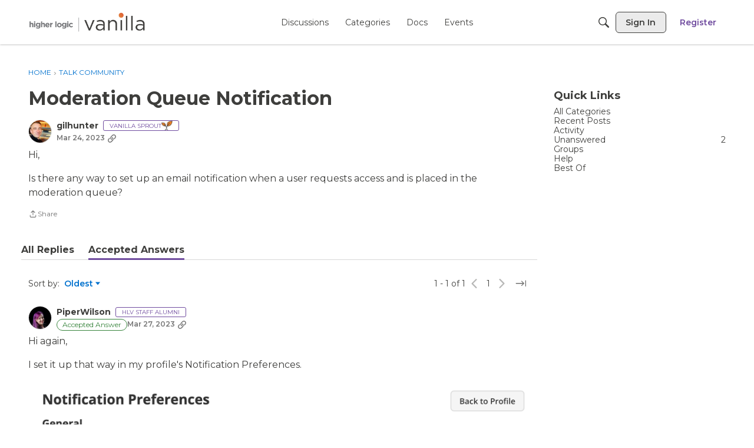

--- FILE ---
content_type: application/x-javascript
request_url: https://success.vanillaforums.com/dist/v2/layouts/entries/addons/knowledge/common.DxQ2lqaO.min.js
body_size: 162
content:
const __vite__mapDeps=(i,m=__vite__mapDeps,d=(m.f||(m.f=["../../../chunks/addons/openapi-embed/layouts._xHqySZ2.css"])))=>i.map(i=>d[i]);
import{j as a}from"../../../vendor/vendor/react-core.BgLhaSja.min.js";import{S as r,_ as n,o as t,h as o,C as l,G as i,t as e,I as s,P as d,aE as E,aF as S,i as _}from"../../layouts.DCjNbXWn.min.js";import{P as c}from"../../../chunks/addons/dashboard/PlacesSearchTypeFilter.DGJ4kM0-.min.js";const p=new r("knowledge",()=>n(()=>import("../../../chunks/addons/knowledge/KnowledgeSearchDomain.loadable.ibLzHahC.min.js"),__vite__mapDeps([0]),import.meta.url));t(()=>{o("kb.view")&&(l.addDomain(p),i.addSubType({label:e("Article"),icon:a.jsx(s,{icon:"search-articles"}),type:"article"}),c.addSearchTypes({label:e("Knowledge Bases"),values:["knowledgeBase"]}),d.addSubType({label:e("Knowledge Bases"),icon:a.jsx(s,{icon:"search-knowledge-bases"}),type:E}))});S.registerBeforeUserDropDown(m=>(!_("siteSection.apps.knowledgeBase",!0)||!o("articles.add"),null));


--- FILE ---
content_type: application/x-javascript
request_url: https://success.vanillaforums.com/dist/v2/layouts/chunks/addons/QnA/usePatchAnswerStatus.CQJN500c.min.js
body_size: -147
content:
import{f as a}from"../../../entries/layouts.DCjNbXWn.min.js";import{q as s}from"../../../vendor/vendor/react-core.BgLhaSja.min.js";const e=function(t){return s({mutationFn:async function(n){return(await a.patch(`/comments/${t.commentID}/answer`,{status:n})).data}})};export{e as u};


--- FILE ---
content_type: application/x-javascript
request_url: https://success.vanillaforums.com/dist/v2/layouts/entries/addons/openapi-embed/layouts.B0vPVj7K.min.js
body_size: 4438
content:
const __vite__mapDeps=(i,m=__vite__mapDeps,d=(m.f||(m.f=["../../../chunks/addons/openapi-embed/layouts._xHqySZ2.css","../../../chunks/addons/openapi-embed/VariableDocumentation.PgEYquft.css"])))=>i.map(i=>d[i]);
import{r as $}from"../../../chunks/embedService.register.Da0w_iSb.min.js";import{j as t,k as xe,r as d,n as be}from"../../../vendor/vendor/react-core.BgLhaSja.min.js";import{a2 as W,H as G,_ as Y,a1 as k,aK as je,aj as _,aL as D,aM as Ee,aN as Se,aO as y,aP as ye,aQ as F,ak as w,aR as we,aS as Ce,aT as Te,t as C,ag as Re,al as L,O as M,Q as N,aq as z,ar as B,as as A,a9 as O,at as H,av as U,L as j,aU as J,aV as X,aW as K,aX as Q,aY as Z,aZ as ee,a_ as te,a$ as se,b0 as ae,b1 as ne,b2 as oe,J as Ae,K as Oe}from"../../layouts.DCjNbXWn.min.js";function ve(){return t.jsxs("div",{children:[t.jsx(W,{height:30,width:"100%"}),t.jsx(W,{height:30,width:"100%"})]})}const ie=G({fallback:ve,loadFunction:()=>Y(()=>import("../../../chunks/OpenApiViewer.loadable.CGU164-1.min.js").then(e=>e.b),__vite__mapDeps([0]),import.meta.url).then(e=>e.OpenApiViewerImpl)}),re=k(()=>{const e=je("openApiEmbed"),s=_(),a=xe({"0%":{opacity:.8},"50%":{opacity:1},"100%":{opacity:.8}}),r=e("colors",{get:D("#61AFFE"),post:D("#4ACB90"),delete:D("#F93F3E")}),l=e("sizes",{placeholder:{textHeight:12,rowHeight:50,title:{width:100,height:30}},padding:s.gutter.size});return{colors:r,sizes:l,loadingAnimation:a}}),le=k(e=>{const s=Se("openApiEmbedPlaceHolder"),a=re(),r=Ee(),l=_(),h=a.colors[e],u=s({...y.padding({all:a.sizes.padding}),textAlign:"start"}),p=s("name",{marginBottom:l.gutter.quarter,...ye()}),f=y.clickable.itemState(),o=s("url",{display:"block",...y.font({...l.fontSizeAndWeightVars("medium"),color:w.colorOut(r.font.color)}),fontFamily:y.fontFamilyWithDefaults([],{isMonospaced:!0}),marginBottom:F(l.gutter.size),...f}),E=s("placeholderRow",{marginBottom:l.gutter.half,height:a.sizes.placeholder.rowHeight,display:"flex",alignItems:"flex-end",width:we(100),...y.padding({all:l.gutter.half}),...y.border({color:h,radius:4}),background:w.colorOut(h.lighten(.3)),"&.isAnimated":{animationName:a.loadingAnimation,animationDuration:"4s",animationIterationCount:"infinite"},"&:last-child":{marginBottom:0}}),m=s("placeholderTitle",{fontFamily:y.fontFamilyWithDefaults([],{isMonospaced:!0}),textTransform:"uppercase",fontWeight:l.fonts.weights.bold,letterSpacing:.5,height:F(a.sizes.placeholder.title.height),width:F(a.sizes.placeholder.title.width),background:w.colorOut(h),color:w.colorOut(l.elementaryColors.white),borderRadius:2,...Ce().middle(),"&.isGet":{background:w.colorOut(a.colors.get)}}),x=s("placeholderTextContainer",{display:"flex",flex:1,alignItems:"flex-end"}),g={height:F(a.sizes.placeholder.textHeight),borderRadius:2,marginBottom:1},S=s("placeholderText1"+e,{background:w.colorOut(h.lighten(.2)),flex:1,...g,...y.margin({right:l.gutter.half,left:l.gutter.size})}),T=s("placeholderText2"+e,{height:F(a.sizes.placeholder.textHeight),background:w.colorOut(h.lighten(.1)),...g,flex:3});return{root:u,name:p,url:o,placeholderRow:E,placeholderTextContainer:x,placeholderTitle:m,placeholderText1:S,placeholderText2:T}});k(e=>(re(),_(),{}));function Fe(e){const{name:s,url:a}=e.data,r=le("get");return t.jsxs("div",{className:r.root,children:[t.jsx(Te,{depth:4,className:r.name,children:C("API Reference")}),t.jsx(Re,{className:r.url,to:a,children:a}),t.jsx(I,{type:"get"}),t.jsx(I,{type:"post"}),t.jsx(I,{type:"delete"})]})}function I(e){const s=le(e.type);return t.jsxs("div",{className:s.placeholderRow,children:[t.jsx("span",{className:s.placeholderTitle,children:e.type}),t.jsxs("div",{className:s.placeholderTextContainer,children:[t.jsx("span",{className:s.placeholderText1}),t.jsx("span",{className:s.placeholderText2})]})]})}function ce(e){const{actionButton:s}=L(),a="embedPreview_Modal";return t.jsx(M,{isVisible:e.isVisible,size:N.LARGE,titleID:a,children:t.jsx(z,{header:t.jsx(U,{titleID:a,onBackClick:e.onDismiss,closeFrame:e.onDismiss,title:C("Preview")}),body:t.jsx(H,{hasVerticalPadding:!0,children:e.children}),footer:t.jsx(B,{justifyRight:!0,children:t.jsxs("form",{onSubmit:r=>{r.preventDefault(),r.stopPropagation(),e.onConfirm()},children:[t.jsx(A,{className:s,buttonType:O.TEXT,onClick:e.onDismiss,children:C("Cancel")}),t.jsx(A,{submit:!0,disabled:e.isLoading,className:s,buttonType:O.TEXT_PRIMARY,children:C("Save")})]})})})})}function Ve(e){const{url:s,spec:a}=e;return t.jsx(ce,{...e,children:a&&t.jsx(ie,{spec:a,tryItEnabled:!1})})}function de(e){const[s,a]=d.useState(),[r,l]=d.useState(),[h,u]=d.useState(j.PENDING),p=d.useCallback(async f=>{u(j.LOADING);try{const o=await be.get(e,{});return u(j.SUCCESS),l(void 0),a(o.data),f==null||f(),o.data}catch(o){a(void 0),u(j.ERROR),o.request&&!o.response&&(o.message="A network error occurred. This could be a CORS issue or a dropped internet connection."),l(o)}},[e]);return{data:s,error:r,status:h,request:p}}const ue=d.createContext({spec:{},processedEndpointsByTag:{},expandedTags:[],toggleTagExpansion(){},expandedRoutes:[],focusedRoute:null,toggleRoute(){},focusRoute(){},setWindowHash(){},processedEndpoints:[]});function Pe(e){const{spec:s}=e,[a,r]=d.useState([]),[l,h]=d.useState([]);let u=d.useMemo(()=>{var i;const n=[];for(const[c,b]of Object.entries(s.paths)){const R=b.parameters??[];for(const[P,V]of Object.entries(b)){if(P==="parameters"||Array.isArray(V))continue;const ge=((i=V.tags)==null?void 0:i[0])??"unknown",pe=`/${encodeURIComponent(ge)}/${P}${c.replace(/[-/:{}]/g,"_")}`.toLowerCase();n.push({...V,path:c,method:P,parameters:[...R,...V.parameters??[]],hash:pe})}}return n},[s]);const p=d.useMemo(()=>{let n=u.reduce((c,b)=>(c.push(...b.tags??[]),c),[]);n=[...new Set(n)];const i={};for(const c of n)i[c]=u.filter(b=>{var R;return(R=b.tags)==null?void 0:R.includes(c)});return i},[u]),[f,o]=d.useState(null),E=d.useCallback(n=>{r(i=>i.includes(n)?i:[...i,n])},[]),m=d.useCallback(n=>{r(i=>i.includes(n)?i.filter(c=>c!==n):[...i,n])},[]),x=d.useCallback(n=>{if(De(n)){const i=new URL(window.location.href);i.hash=n.hash,history.replaceState({},"",i)}else{const i=u.find(c=>c.method===n.method&&c.path===n.path);if(i){const c=new URL(window.location.href);c.hash=i.hash,history.replaceState({},"",c)}else console.error("couldn't find endpoint for route",{route:n,processedEndpoints:u})}},[u]),g=d.useCallback(n=>{h(i=>i.find(b=>n.method===b.method&&n.path===b.path)?i:[...i,n]),x(n)},[s,x]),S=d.useCallback(n=>{h(i=>i.filter(c=>n.method!==c.method||n.path!==c.path))},[]),T=J(),v=d.useCallback(n=>{var i,c;if(n===null)o(null);else{o(n),g(n);const b=((c=(i=s.paths[n.path])==null?void 0:i[n.method])==null?void 0:c.tags)??[];for(const R of b)E(R);x(n),setTimeout(()=>{X(T.rawScrollOffset??48)},0)}},[s,x,E,o,g,u]),fe=d.useCallback(n=>{!!l.find(c=>n.method===c.method&&n.path===c.path)?S(n):v(n)},[l,v]);return d.useEffect(()=>{const n=window.location.hash.replace("#","");if(n.length>0){const i=u.find(c=>c.hash===n);i&&v(i)}},[]),d.useEffect(()=>{e.initialFocusedRoute&&v(e.initialFocusedRoute)},[]),t.jsx(ue.Provider,{value:{spec:s,processedEndpointsByTag:p,expandedTags:a,toggleTagExpansion:m,expandedRoutes:l,toggleRoute:fe,focusRoute:v,focusedRoute:f,processedEndpoints:u,setWindowHash:x},children:e.children})}function De(e){return"hash"in e}function Ie(){return d.useContext(ue)}function ke(e){const[s,a]=d.useState(!1),{submitForm:r,setFieldValue:l,values:{url:h},resetForm:u}=K({initialValues:{url:e.data.url??"",headings:[]},onSubmit:(m,{resetForm:x})=>{var T;const{url:g,headings:S}=m;o.status!==j.SUCCESS||!g||(e.onSubmit({url:g,headings:S,embedType:"openapi",specJson:JSON.stringify(o.data)}),(T=e.onSubmitSuccess)==null||T.call(e),x())},onReset:()=>{a(!1),e.onDismiss()},enableReinitialize:!0}),{actionButton:p}=L(),f=Q("title"),o=de(h);async function E(){await o.request(()=>{a(!0)})}return t.jsxs(M,{isVisible:e.isVisible,size:N.MEDIUM,titleID:f,exitHandler:()=>u(),children:[t.jsx("form",{onSubmit:async function(m){m.preventDefault(),m.stopPropagation(),await E()},children:t.jsx(z,{header:t.jsx(U,{titleID:f,closeFrame:()=>u(),title:C("Configure OpenApi Spec")}),body:t.jsx(H,{hasVerticalPadding:!0,children:t.jsx(te,{label:"Spec URL",errors:o.error?[o.error]:void 0,inputProps:{placeholder:"https://petstore.swagger.io/v2/swagger.json",value:h,onChange:m=>{l("url",m.target.value)}}})}),footer:t.jsx(B,{justifyRight:!0,children:t.jsx(A,{submit:!0,disabled:!ee(h),className:p,buttonType:O.TEXT_PRIMARY,children:o.status===j.LOADING?t.jsx(Z,{}):C("Validate")})})})}),o.data&&t.jsx(_e,{setHeadings:m=>l("headings",m),spec:o.data}),t.jsx(Ve,{isVisible:s,spec:o.data,onConfirm:()=>r(),onDismiss:()=>a(!1)})]})}function _e(e){return t.jsx(Pe,{spec:e.spec,children:t.jsx(Le,{...e})})}function Le(e){const{processedEndpointsByTag:s}=Ie();return d.useEffect(()=>{const a=[];for(const[r,l]of Object.entries(s)){a.push({text:r,level:2,ref:`/${encodeURIComponent(r)}`});for(const h of l)a.push({text:`${h.method.toUpperCase()} ${h.path}`,level:3,ref:h.hash})}e.setHeadings(a)},[s]),t.jsx(t.Fragment,{})}const Me="openapi";function he(e){const[s,a]=d.useState(!1);return e.inEditor?t.jsxs(se,{size:ae.FULL_WIDTH,children:[t.jsx(ne,{type:Me,embedActions:t.jsx(A,{buttonType:O.ICON,onClick:()=>{a(!0)},children:t.jsx(oe,{})}),children:t.jsx(Fe,{data:e})}),t.jsx(ke,{isVisible:s,data:e,onSubmit:r=>{var l;(l=e.syncBackEmbedValue)==null||l.call(e,r)},onSubmitSuccess:()=>a(!1),onDismiss:()=>{a(!1)}})]}):t.jsx(Ne,{...e})}he.async=!0;function Ne(e){const{specJson:s}=e,a=d.useMemo(()=>JSON.parse(s),[s]);return t.jsx(ie,{spec:a,tryItEnabled:!1,onMount:()=>{var r;(r=e.onRenderComplete)==null||r.call(e)}})}const me=G({loadFunction:()=>Y(()=>import("../../../chunks/addons/openapi-embed/VariableDocumentation.C0VdWc-t.min.js"),__vite__mapDeps([0,1]),import.meta.url),fallback(){return t.jsx(Ae,{size:100,loaderStyleClass:Oe().mediumLoader})}});function ze(e){const[s,a]=d.useState(!1),{submitForm:r,setFieldValue:l,values:{url:h},resetForm:u}=K({initialValues:{url:e.data.url??""},onSubmit:(m,{resetForm:x})=>{var S;const{url:g}=m;o.status!==j.SUCCESS||!g||o.status!==j.SUCCESS||!g||(e.onSubmit({url:g,embedType:q,schema:o.data}),(S=e.onSubmitSuccess)==null||S.call(e),x())},onReset:()=>{a(!1),e.onDismiss()},enableReinitialize:!0}),{actionButton:p}=L(),f=Q("title"),o=de(h);async function E(){await o.request(()=>{a(!0)})}return t.jsxs(M,{isVisible:e.isVisible,size:N.MEDIUM,titleID:f,exitHandler:()=>u(),children:[t.jsx("form",{onSubmit:async function(m){m.preventDefault(),m.stopPropagation(),await E()},children:t.jsx(z,{header:t.jsx(U,{titleID:f,closeFrame:()=>u(),title:"Configure Variable Spec"}),body:t.jsx(H,{hasVerticalPadding:!0,children:t.jsx(te,{label:"Spec URL",errors:o.error?[o.error]:void 0,inputProps:{placeholder:"https://success.vanillaforums.com/dist/variables-schema-nested.json",value:h,onChange:m=>{l("url",m.target.value)}}})}),footer:t.jsx(B,{justifyRight:!0,children:t.jsx(A,{submit:!0,disabled:!ee(h),className:p,buttonType:O.TEXT_PRIMARY,children:o.status===j.LOADING?t.jsx(Z,{}):C("Validate")})})})}),t.jsx(ce,{isVisible:s,onConfirm:()=>r(),onDismiss:()=>a(!1),children:o.data&&t.jsx(me,{root:!0,schema:o.data})})]})}const q="variable-documentation";function Be(e){const{inEditor:s,schema:a}=e,[r,l]=d.useState(!1),[h,u]=d.useState(!1),{getCalcedHashOffset:p}=J();return d.useEffect(()=>{!s&&r&&X(p())},[s,r]),s?t.jsxs(t.Fragment,{children:[t.jsx(se,{size:ae.FULL_WIDTH,children:t.jsx(ne,{type:q,embedActions:t.jsx(A,{buttonType:O.ICON,onClick:()=>{u(!0)},children:t.jsx(oe,{})}),children:"Editor placeholder for variable docs."})}),t.jsx(ze,{isVisible:h,data:e,onSubmit:f=>{var o;return(o=e.syncBackEmbedValue)==null?void 0:o.call(e,f)},onSubmitSuccess:()=>u(!1),onDismiss:()=>{u(!1)}})]}):t.jsx(me,{afterRender:()=>l(!0),root:!0,schema:a})}$("openapi",he);$(q,Be);const We=Object.freeze(Object.defineProperty({__proto__:null},Symbol.toStringTag,{value:"Module"}));export{Pe as O,We as l,Ie as u};


--- FILE ---
content_type: application/x-javascript
request_url: https://success.vanillaforums.com/dist/v2/layouts/chunks/List.CR22YSK3.min.js
body_size: 78
content:
import{j as t,l as r}from"../vendor/vendor/react-core.BgLhaSja.min.js";import{a1 as n,aK as l,ca as m,c_ as e,cU as i,c8 as c,eC as x}from"../entries/layouts.DCjNbXWn.min.js";import{b as u}from"./ListItem.CoAF4-CB.min.js";import{l as b}from"./ListItem.styles.ChQOhxGL.min.js";const p=n(s=>({options:l("list")("options",{box:e.box({borderType:i.NONE}),itemBox:e.box({borderType:i.SEPARATOR}),itemLayout:m.TITLE_DESCRIPTION_METAS},s)}));function I(s){const o=p.useAsHook(s.options).options,a=b.useAsHook();return t.jsx(c,{as:s.as??"ul",options:o.box,className:r(s.className,{[a.listInTab]:e.boxHasOutline(o.itemBox)}),children:t.jsx(x,{options:o.itemBox,children:t.jsx(u.Provider,{value:{layout:o.itemLayout},children:s.children})})})}export{I as L,p as l};


--- FILE ---
content_type: application/x-javascript
request_url: https://success.vanillaforums.com/dist/v2/layouts/chunks/addons/vanilla/CommentsBulkActions.classes.CzouaWDC.min.js
body_size: -169
content:
import{i as o}from"../../../vendor/vendor/react-core.BgLhaSja.min.js";import{a1 as e}from"../../../entries/layouts.DCjNbXWn.min.js";const a=e(()=>({modalHeader:o({marginBottom:16},"label:CommentsBulkActions-classes-modalHeader"),topLevelError:o({marginTop:8,marginBottom:16},"label:CommentsBulkActions-classes-topLevelError")}));export{a as c};


--- FILE ---
content_type: application/x-javascript
request_url: https://success.vanillaforums.com/dist/v2/layouts/chunks/SuggestedAnswersAsset.CpDAZvT0.min.js
body_size: 2100
content:
import{r as w,j as s}from"../vendor/vendor/react-core.BgLhaSja.min.js";import{am as q,cQ as E,cm as P,fL as H,i as k,bk as Q,bm as W,bl as X,t,M as j,I as D,aG as R,Q as V,a4 as B,as as C,a9 as v,fq as _,aa as U,ab as $}from"../entries/layouts.DCjNbXWn.min.js";import{a as M,b as J,u as K,s as F,c as Z,d as ss,e as es,f as ts}from"./SuggestedAnswerItem.ohBkptpN.min.js";import{a as ns,e as is}from"../vendor/vendor/react-spring.DXIfzgpn.min.js";function os(d){const{suggestions:a,regenerateSuggestions:c,showActions:h=!0}=d,{discussionID:n,onMutateSuccess:e,toggleSuggestions:u}=M(),i=q(),o=E(),p=J(n),S=K(n),r=P(),{patchUser:y}=H(r==null?void 0:r.userID),f=k("aiAssistant",{name:"AI Assistant"}),[A,m]=w.useState(!1),[b,x]=w.useState(!1),[I,g]=w.useState(!1),T=a.filter(({hidden:l})=>l).length>0,Y=a.filter(({hidden:l,commentID:O})=>!l&&!O).length>0,z=async()=>{m(!1);try{await p(),await(e==null?void 0:e())}catch(l){o(l)}},L=async()=>{m(!1);try{await S({suggestion:"all",accept:!0}),await(e==null?void 0:e())}catch(l){o(l)}},N=async()=>{m(!1);try{const l={userID:r==null?void 0:r.userID,suggestAnswers:!1};await y(l),x(!1),g(!1),u==null||u(!1),i.addToast({autoDismiss:!0,body:s.jsx(B,{source:"<0 /> will not suggest answers on Q&A posts",c0:f.name})})}catch(l){o(l)}},G=async()=>{m(!1),c()};return s.jsxs(s.Fragment,{children:[s.jsxs(Q,{name:t("Suggested Answers Options"),buttonContents:s.jsx(D,{icon:"options-menu"}),openDirection:X.BELOW_LEFT,flyoutType:W.LIST,isVisible:A,onVisibilityChange:m,children:[s.jsx(j,{onClick:()=>x(!0),children:t("Why am I seeing this?")}),s.jsx(j,{onClick:()=>g(!0),children:t("Turn off AI Suggested Answers")}),h&&s.jsxs(s.Fragment,{children:[T&&s.jsx(j,{onClick:z,children:t("Show Dismissed Suggestions")}),Y&&s.jsx(j,{onClick:L,children:t("Mark All Suggested Answers as Accepted")}),s.jsx(j,{onClick:G,children:t("Regenerate AI Suggestions")})]})]}),s.jsx(R,{isVisible:b,title:t("Why am I seeing AI Suggested Answers?"),onCancel:()=>x(!1),onConfirm:N,confirmTitle:t("Turn off for now"),size:V.MEDIUM,children:t("AI Suggested Answers provides suggested answers based on community posts and linked knowledge bases. You can turn this on or off anytime by visiting your profile preferences.")}),s.jsx(R,{isVisible:I,title:t("Turn off AI Suggested Answers"),onCancel:()=>g(!1),onConfirm:N,confirmTitle:t("Yes"),size:V.MEDIUM,children:t("Are you sure you want to turn off all AI Suggested Answers? You can undo this in your profile settings at anytime.")})]})}function as(d){const{visible:a}=d,c=F(),{discussionID:h,onMutateSuccess:n}=M(),e=Z(h),u=E(),i=async()=>{try{await e(!a),await(n==null?void 0:n())}catch(o){u(o)}};return s.jsx(C,{buttonType:v.TEXT_PRIMARY,className:c.toggleVisibility,onClick:i,children:a?t("Hide Suggestions"):t("Show Suggestions")})}function ds(d){var f;const{discussion:a,discussionApiParams:c,isPreview:h}=d,{discussionID:n}=a,e=P(),{query:{data:u},invalidate:i}=_(n,c,a),o=u,p=w.useMemo(()=>document.referrer.includes(`/post/editdiscussion/${n}`),[n]),S=(e==null?void 0:e.userID)===o.insertUserID&&(e==null?void 0:e.suggestAnswers),[r,y]=w.useState(((((f=o.suggestions)==null?void 0:f.length)??0)>0||p)&&(!!S||!!h));return k("answerSuggestionsEnabled",!1)&&r?s.jsx(ss,{value:{onMutateSuccess:i,discussionID:n,toggleSuggestions:y},children:s.jsx(rs,{suggestions:o.suggestions??[],showSuggestions:o.showSuggestions,postHasBeenEdited:p})}):null}function rs(d){const{suggestions:a,showSuggestions:c=!0,postHasBeenEdited:h=!1,storyMode:n=!1}=d,e=F(),{discussionID:u,onMutateSuccess:i}=M(),o=es(u),p=E(),S=k("aiAssistant",{name:"AI Assistant"}),[r,y]=w.useState(!1),[f,A]=w.useState(h),{height:m}=ns({height:c?"auto":1}),b=!f&&!r,x=a.filter(({hidden:g,commentID:T})=>!g&&!T),I=async()=>{if(A(!1),y(!0),!n)try{await o(),await(i==null?void 0:i())}catch(g){p(g),y(!1),await(i==null?void 0:i())}};return s.jsxs("div",{className:e.root,children:[s.jsxs("div",{className:e.header,children:[s.jsxs("div",{className:e.headerContent,children:[s.jsxs("div",{className:e.user,children:[s.jsx(U,{userInfo:S,size:$.XSMALL}),s.jsx("span",{className:e.userName,children:S.name}),s.jsx(D,{icon:"ai-indicator",size:"compact"})]}),b&&s.jsxs(s.Fragment,{children:[s.jsx("p",{className:e.helperText,children:t("Suggestions are only visible to you until you accept the answer")}),s.jsx(as,{visible:c})]})]}),s.jsx(os,{suggestions:a,regenerateSuggestions:I,showActions:b})]}),f?s.jsxs("div",{className:e.regenerateBox,children:[s.jsx(D,{icon:"status-alert"}),s.jsx("p",{children:s.jsx(B,{source:"It looks like you edited your post. <0/> or <1/>.",c0:s.jsx(C,{buttonType:v.TEXT_PRIMARY,onClick:I,children:t("Regenerate Suggestions")}),c1:s.jsx(C,{buttonType:v.TEXT_PRIMARY,onClick:()=>A(!1),children:t("Show Original Suggestions")})})})]}):r?s.jsx(s.Fragment,{children:s.jsxs("p",{className:e.helperText,children:[t("Generating Suggestions, this may take some time."),s.jsx("span",{children:t("You will be notified when suggestions are ready for you to review. You may navigate away or refresh the page.")})]})}):s.jsx(is.div,{style:{height:m},className:e.contentBox,"aria-expanded":c,children:x.length?s.jsxs(s.Fragment,{children:[s.jsxs("p",{className:e.intro,children:[s.jsx("strong",{children:t('"Accept Answer" if a suggestion answers your question.')}),t("This will guide other users with similar questions to the right answers faster and will display the AI Suggested Answer and link the referenced material for other users to see. Suggestions are only visible to you until you accept the answer.")]}),s.jsx("ul",{className:e.list,children:x.map(g=>s.jsx(ts,{...g},g.aiSuggestionID))})]}):s.jsx("p",{className:e.helperText,children:t("No further suggestions.")})})]})}export{rs as SuggestedAnswers,ds as SuggestedAnswersAsset,ds as default};


--- FILE ---
content_type: application/x-javascript
request_url: https://success.vanillaforums.com/dist/v2/layouts/chunks/addons/QnA/AnswerThreadAsset.CluktIml.min.js
body_size: 1353
content:
import{i as u,j as a,r as S}from"../../../vendor/vendor/react-core.BgLhaSja.min.js";import{a1 as V,aj as k,aO as m,cl as q,fB as z,bd as p,Y as W,V as x,t as i,ag as F,fy as L,fm as _,fn as B,ah as J}from"../../../entries/layouts.DCjNbXWn.min.js";import{u as Y}from"./usePatchAnswerStatus.CQJN500c.min.js";import{T as G}from"../../Tabs.DDPqNfU9.min.js";import{u as E}from"../vanilla/Comments.hooks.D-ZfCq3-.min.js";import{a as H,C as I}from"../vanilla/CommentThreadAsset.nested.DoChrvLN.min.js";const K=V(()=>{const t=k(),s=u({...m.margin({top:t.gutter.size}),...m.font({...t.fontSizeAndWeightVars("medium","normal")}),fontStyle:"italic"},"label:DidThisAnswer-classes-root"),e=u({padding:"0",...m.clickable.itemState(),...m.margin({left:"0.5ch"}),fontWeight:t.fonts.weights.bold},"label:DidThisAnswer-classes-button");return{root:s,button:e}});function O(t){var T,f;const{comment:s,onMutateSuccess:e}=t,b=q(),n=K(),h=z(),C=b.insertUserID===h,{hasPermission:o}=p(),c=C||o("curation.manage")||o("discussions.edit",{resourceType:"category",resourceID:s.categoryID,mode:W.RESOURCE_IF_JUNCTION}),l=(f=(T=s.attributes)==null?void 0:T.answer)==null?void 0:f.status,d=Y(s);return!s.isTroll&&c&&l===x.PENDING?a.jsxs("div",{className:n.root,children:[a.jsx("span",{children:i("Did this answer the question?")}),a.jsx("button",{title:i("Accept this answer."),className:n.button,onClick:async function(){await d.mutateAsync(x.ACCEPTED),e&&await(e==null?void 0:e())},children:i("Yes")}),a.jsx("button",{title:i("Reject this answer."),className:n.button,onClick:async function(){await d.mutateAsync(x.REJECTED),e&&await(e==null?void 0:e())},children:i("No")})]}):null}const M=V(()=>{const t=k(),s=u({display:"block",...m.margin({top:t.gutter.size})},"label:ViewInContext-classes-root"),e=u({...m.font({...t.fontSizeAndWeightVars("medium","bold")}),fontStyle:"italic",...m.clickable.itemState()},"label:ViewInContext-classes-link");return{root:s,link:e}});function N(t){const{comment:s}=t,e=M();return a.jsx("div",{className:e.root,children:a.jsx(F,{className:e.link,to:s.url,children:i("View in context")})})}function st(t){var w,D,y,P,j;const{dispatchAnalyticsEvent:s}=L(),{rejectedAnswers:e,acceptedAnswersApiParams:b,acceptedAnswers:n,rejectedAnswersApiParams:h}=t,{hasPermission:C}=p(),{query:o}=E(b,n),{query:c}=E(h,e,C("curation.manage")),l=[{label:i(t.tabTitles.all),tabID:"all",contents:a.jsx(a.Fragment,{children:t.threadStyle==="nested"?a.jsx(H,{...t,commentsThread:t.commentsThread,apiParams:t.apiParams,renderTitle:!1,CommentActionsComponent:O,containerOptions:t.containerOptions}):a.jsx(I,{...t,comments:t.comments,apiParams:t.apiParams,renderTitle:!1,CommentActionsComponent:O,containerOptions:t.containerOptions})})}].concat(((D=(w=o==null?void 0:o.data)==null?void 0:w.data)==null?void 0:D.length)??!1?[{label:i(t.tabTitles.accepted),tabID:"accepted",contents:a.jsx(I,{...t,comments:o==null?void 0:o.data,apiParams:b,renderTitle:!1,CommentActionsComponent:N,containerOptions:t.containerOptions})}]:[]).concat(((P=(y=c==null?void 0:c.data)==null?void 0:y.data)==null?void 0:P.length)??!1?[{label:i(t.tabTitles.rejected),tabID:"rejected",contents:a.jsx(I,{...t,comments:c==null?void 0:c.data,apiParams:h,renderTitle:!1,CommentActionsComponent:N,containerOptions:t.containerOptions})}]:[]),d=l.map(r=>r.tabID),T=window.location.href.includes("/comment/"),f=t.defaultTabID??(!T&&((j=n==null?void 0:n.data)!=null&&j.length)&&n.data.length>0?"accepted":"all"),R=_("tab",f),[g,U]=S.useState(Math.max(d.findIndex(r=>r===R),0));function A(r){const v=r>=0&&r<l.length?r:0;U(v)}return S.useEffect(()=>{A(g)},[l.length]),B({tab:d[g]},{},!0,!0),a.jsx(G,{largeTabs:!0,tabType:J.BROWSE,data:l,activeTab:g,setActiveTab:A,extendContainer:!0,tabsRootClass:X.root,onChange:r=>{setTimeout(()=>{s()},10)}},l.length)}const X={root:u({marginTop:12},"label:AnswerThreadAsset-root")};export{st as default};
